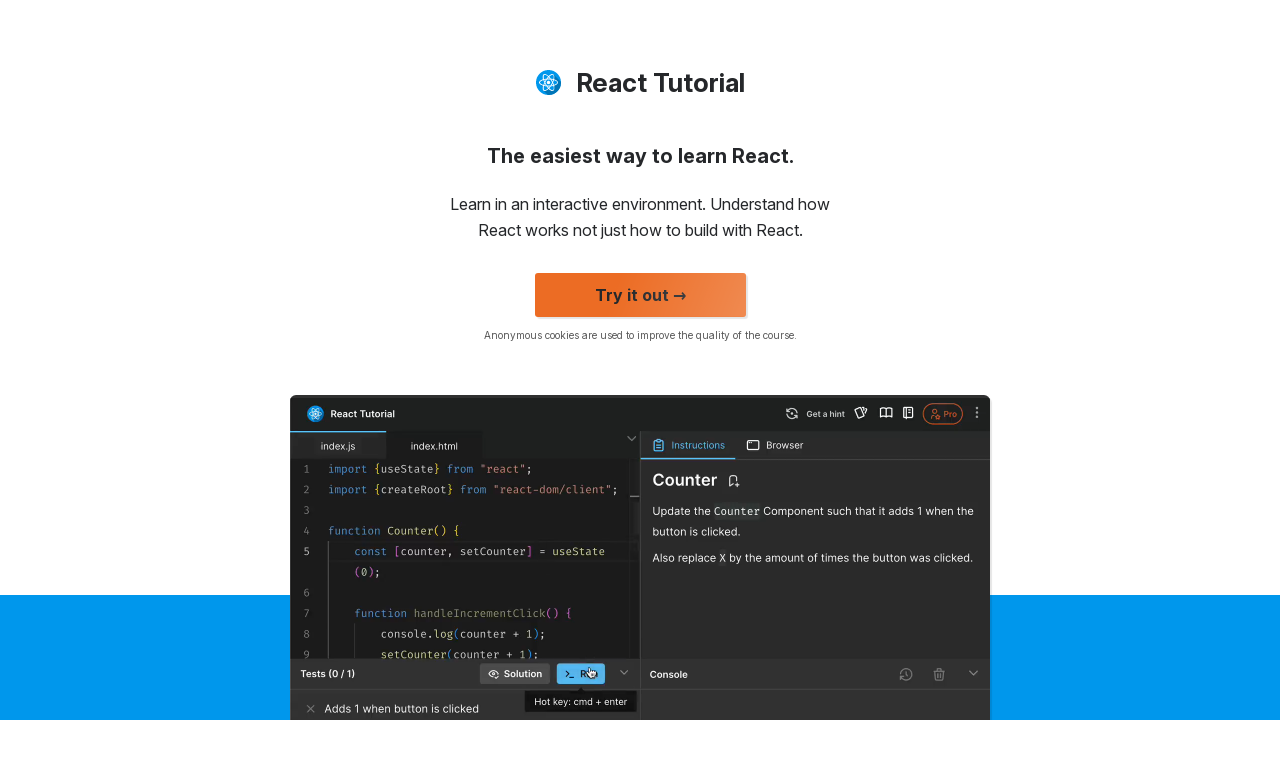

--- FILE ---
content_type: text/html; charset=utf-8
request_url: https://react-tutorial.app/?utm_source=pwaworkshop.com
body_size: 9521
content:
<!DOCTYPE html><html lang="en"><head><meta charset="UTF-8"><meta name="viewport" content="width=device-width,initial-scale=1"><title>React Tutorial</title><link rel="preconnect" href="https://res.cloudinary.com"><style>*{box-sizing:border-box}@font-face{font-family:Inter;font-style:normal;font-weight:100 900;font-display:swap;src:url(/assets/fonts/inter-variable.woff2) format("woff2");unicode-range:U+0000-00FF,U+0131,U+0152-0153,U+02BB-02BC,U+02C6,U+02DA,U+02DC,U+0304,U+0308,U+0329,U+2000-206F,U+20AC,U+2122,U+2191,U+2193,U+2212,U+2215,U+FEFF,U+FFFD}:root{--dark:#212424;--primary:#ec6c24;--secondary:#0097ec;--text-color:#25272a;--p-color:#45494f;--container-width:900px;--font-family:Inter,system-ui,sans-serif;--mobile-padding:0px}body{font-family:var(--font-family);-webkit-font-smoothing:antialiased;-moz-osx-font-smoothing:grayscale;margin:0;color:var(--text-color)}a{color:var(--text-color);text-decoration:none}a:hover{text-decoration:underline}.text-center{text-align:center}#logo{margin-right:15px}#hero{text-align:center;padding-top:50px;padding-bottom:250px}#hero-container{max-width:450px;margin:0 auto;padding:0 20px}.subtitle-big{font-size:40px;line-height:55px}.section-regular{padding:50px 0}.section-offwhite{background-color:#fafafa}.section-dark{background-color:var(--dark);color:#fff}#headline{font-size:26px;display:flex;align-items:center;justify-content:center;margin-bottom:40px}#subtitle{font-size:20px;line-height:36px}#subtitle span{background-color:var(--secondary);padding:2px 0}#hero-p{margin-bottom:30px}p{line-height:26px}.container{max-width:var(--container-width);margin:0 auto;padding:0 var(--mobile-padding)}.login{display:inline-block;background-color:var(--primary);color:var(--text-color);padding:12px 60px;font-weight:700;font-size:16px;border-radius:3px;border:0;font-family:var(--font-family);cursor:pointer;transition:opacity .2s ease-out,transform .2s ease-out;box-shadow:2px 2px 1px rgba(0,0,0,.1)}.login:hover{opacity:.9;text-decoration:none}.login:active{transform:translate(1px,1px)}#login-privacy{font-size:10px;color:#595959;line-height:19px;margin-top:5px}#video-container{background-color:var(--secondary);position:relative;padding-top:330px;padding-bottom:50px;margin:0 auto}#video{background-color:#303030;margin:0 auto;display:block;position:absolute;top:-200px;left:0;right:0;border-radius:6px;box-shadow:2px 2px 1px rgba(0,0,0,.1);max-width:700px}#description-grid{display:grid;grid-template-columns:1fr 1fr;margin:0 auto;max-width:var(--container-width);grid-gap:40px}#description-subtitle{text-align:right}#topics-grid{max-width:var(--container-width);margin:0 auto;display:grid;grid-template-columns:3fr 4fr;place-items:center}#topics-list{display:grid;grid-template-columns:1fr 1fr;line-height:30px;grid-gap:0 50px}.secondary-bullets{list-style:none}.secondary-bullets li::before{content:"\2022";color:var(--secondary);font-weight:700;display:inline-block;width:1em;margin-left:-1em;padding-left:0}#superm-project{display:grid;grid-template-columns:1fr;grid-gap:60px;place-items:center;min-height:500px}#flashcards-video{border-radius:6px;box-shadow:2px 2px 1px rgba(0,0,0,.1)}#flashcards-grid{display:grid;grid-template-columns:1fr 1fr;justify-items:center}#flashcards-highlight{background-color:var(--secondary);padding:2px}#tweets{display:grid;grid-template-columns:1fr 1fr;grid-gap:25px}.tweet{border:1px solid #f1f1f1;padding:15px;transition:opacity 180ms ease-out;border-radius:4px;position:relative}.tweet:hover{opacity:.85}.tweet a:hover{text-decoration:none}.tweet-twitter{position:absolute;top:5px;right:5px}.tweet-head{display:grid;grid-template-columns:60px auto;align-items:center;grid-gap:15px}.tweet-head img{border-radius:50%}.tweet-name{margin:0;font-size:16px}.tweet-handle{margin:0;font-weight:700;color:#626262}#instructor-grid,#modern-pricing{display:grid;grid-template-columns:1fr 1fr;place-items:center;gap:20px}#instructor-pic{border-radius:50%}#boxes{display:grid;grid-template-columns:1fr 1fr 1fr;grid-gap:25px}.box{border:1px solid #ededed;padding:15px;line-height:30px;border-radius:4px}.box h3{font-size:28px;padding-left:15px;margin-bottom:10px}.box-bullets{padding-left:25px;line-height:35px}.pricing-subtitle{margin-top:40px;margin-bottom:0}#final-cta{padding:50px 0;background-color:var(--secondary);text-align:center}#final-cta-subtitle{max-width:475px;margin:0 auto;margin-bottom:20px}#final-cta-p{margin-bottom:40px}#final-cta-subtitle span{background-color:var(--dark);color:var(--secondary);padding:2px 0}.course-entry{margin-left:15px}.course-entry-container{margin-top:40px}.other-course{display:grid;grid-template-columns:auto 1fr;padding-left:10px;padding-right:10px}.course-link:hover{text-decoration:none}.course-link:hover .course-hover-underline{text-decoration:underline}footer{padding:24px 0;font-size:14px}.footer{display:grid;place-items:center;grid-template-columns:1fr 1fr}.footer .section{display:flex;padding:10px 0}.footer .item{padding:0 10px;text-align:center}.btn-shine{position:relative;overflow:hidden}.btn-shine:after{content:"";position:absolute;top:0;width:200%;height:100%;transform:skewX(-20deg) translateX(-200%);background-image:linear-gradient(to right,transparent,rgba(255,255,255,.3),transparent);animation:shine 10s ease 2s infinite}.mobile-space-show-sm{display:inline-block;width:0}@media (max-width:925px){:root{--mobile-padding:20px}.mobile-grid-break{grid-template-columns:1fr!important}.mobile-reverse-order{order:-1}#video{border-radius:0;width:100%;height:auto}#description-subtitle{padding:0 var(--mobile-padding);text-align:left;line-height:50px;letter-spacing:-.2px;margin-bottom:10px}#description-grid{grid-gap:0}#projects-grid{grid-gap:0}#projects-list{padding-left:0}.mobile-br-hide{display:none}.mobile-space-show{display:inline-block}}@media (max-width:600px){.subtitle-big{font-size:36px}.mobile-grid-break-sm{grid-template-columns:1fr!important}.mobile-reverse-order-sm{order:-1}.mobile-br-hide-sm{display:none}.mobile-space-show-sm{width:auto}#video-container{padding-top:38%}#flashcards-grid{place-items:center}.footer .section:last-child{display:grid;grid-template-columns:1fr 1fr}.footer .copyright{grid-column:1/span 2;padding-top:15px}}@keyframes shine{30%{transform:skewX(-20deg) translateX(200%)}100%{transform:skewX(-20deg) translateX(200%)}}::selection{background-color:var(--secondary);color:#fff}@view-transition{navigation:auto}.vt-logo-icon{view-transition-name:logo-icon}.vt-logo-text{view-transition-name:logo-text}::view-transition-old(logo-icon),::view-transition-old(logo-text){animation-timing-function:ease-out}@media (prefers-reduced-motion){::view-transition-group(*),::view-transition-new(*),::view-transition-old(*){animation:none!important}}</style><link rel="preload" href="/assets/fonts/inter-variable.woff2" as="font" type="font/woff2" crossorigin><link rel="prefetch" href="app.html"><link rel="manifest" href="/assets/fav2/manifest.json"><meta name="theme-color" content="#212424"><meta name="description" content="React Tutorial is the easiest, most interactive way to learn & practice modern React online. Learn in an interactive environment. Understand how React works not just how to build with React."><meta name="twitter:card" content="summary"><meta name="twitter:title" content="React Tutorial"><meta name="twitter:description" content="React Tutorial is the easiest, most interactive way to learn & practice modern React online. Learn in an interactive environment. Understand how React works not just how to build with React."><meta name="twitter:image" content="https://res.cloudinary.com/dbfn5lnvx/image/upload/q_auto,f_auto/v1578847228/react-tutorial/share.png"><meta name="og:title" content="React Tutorial"><meta name="og:type" content="article"><meta name="og:image" content="https://res.cloudinary.com/dbfn5lnvx/image/upload/q_auto,f_auto/v1578847228/react-tutorial/share.png"><meta name="og:description" content="React Tutorial is the easiest, most interactive way to learn & practice modern React online. Learn in an interactive environment. Understand how React works not just how to build with React."><meta name="og:site_name" content="React Tutorial"><link href="https://react-tutorial.app" rel="canonical"><link rel="alternate" hreflang="en" href="https://react-tutorial.app/"><link rel="alternate" hreflang="fr" href="https://react-tutorial.app/index-fr.html"><link rel="alternate" hreflang="es" href="https://react-tutorial.app/index-es.html"><link rel="icon" type="image/png" href="/assets/fav2/favicon-96x96.png" sizes="96x96"><link rel="icon" type="image/svg+xml" href="/assets/fav2/favicon.svg"><link rel="shortcut icon" href="/assets/fav2/favicon.ico"><link rel="apple-touch-icon" sizes="180x180" href="/assets/fav2/apple-touch-icon.png"><meta name="apple-mobile-web-app-title" content="React Tutorial"><meta name="google-site-verification" content="TxqIlUS8qKYhUraP7gy9zjOhKrgwgBmiMkQipR5b-bc"><meta name="msvalidate.01" content="3BD9278535ABE0574373B8017C1A0787"></head><body><header id="hero"><div id="hero-container"><h1 id="headline"><svg width="25" height="25" viewBox="0 0 25 25" fill="none" xmlns="http://www.w3.org/2000/svg" id="logo" class="vt-logo-icon"><rect width="25" height="25" rx="12.5" fill="#0097EC"/><path d="M5.246 12.232l2.946.907-1.159 4.068-3.545-3.545 1.758-1.43z" fill="#0075B7"/><mask id="a" style="mask-type:alpha" maskUnits="userSpaceOnUse" x="0" y="0" width="25" height="25"><rect width="25" height="25" rx="12.5" fill="#0097EC"/></mask><g mask="url(#a)"><path d="M17.08 4l11.64 11.64-13.318 12.842-7.825-7.825L17.08 4z" fill="#0075B7"/><path d="M18.622 9.51c-.202-.07-.406-.134-.612-.194.034-.14.066-.279.095-.42.463-2.26.16-4.08-.874-4.68-.99-.575-2.612.025-4.25 1.458-.16.141-.318.287-.472.436a11.58 11.58 0 00-.315-.292C10.478 4.286 8.758 3.64 7.726 4.24c-.99.577-1.284 2.289-.867 4.43.041.213.088.424.14.633-.243.07-.478.144-.703.223C4.285 10.232 3 11.337 3 12.484c0 1.184 1.379 2.372 3.474 3.092.17.058.342.112.514.162-.056.225-.106.453-.15.682-.397 2.104-.086 3.775.901 4.348 1.02.592 2.733-.016 4.4-1.482.131-.115.264-.238.396-.367.167.162.338.319.514.471 1.615 1.398 3.21 1.962 4.196 1.387 1.02-.593 1.35-2.388.92-4.572a10.968 10.968 0 00-.114-.511c.12-.036.239-.073.354-.111 2.178-.726 3.595-1.9 3.595-3.1 0-1.15-1.326-2.263-3.378-2.973z" fill="white"/><path d="M18.332 14.809c-.104.034-.21.068-.319.1-.24-.766-.565-1.58-.962-2.42.379-.822.69-1.626.925-2.387.194.057.383.117.565.18 1.758.608 2.83 1.508 2.83 2.202 0 .739-1.158 1.698-3.039 2.325zm-.78 1.555c.19.966.217 1.84.091 2.522-.113.614-.34 1.023-.622 1.187-.6.348-1.88-.105-3.261-1.3a11.714 11.714 0 01-.478-.438 19.176 19.176 0 001.593-2.034 18.854 18.854 0 002.574-.4c.038.158.073.312.103.463zm-7.894 3.648c-.585.208-1.05.214-1.333.05-.6-.347-.848-1.69-.508-3.49.04-.212.086-.424.138-.634.779.173 1.64.298 2.561.373a19.847 19.847 0 001.632 2.027c-.118.114-.239.226-.362.335-.738.648-1.476 1.108-2.128 1.34zm-2.741-5.208c-.927-.318-1.692-.732-2.217-1.184-.471-.406-.709-.809-.709-1.136 0-.696 1.032-1.583 2.752-2.187a11.7 11.7 0 01.655-.207c.237.778.55 1.591.926 2.414-.381.835-.698 1.66-.938 2.448a10 10 0 01-.47-.148zm.919-6.29c-.357-1.835-.12-3.22.477-3.567.636-.37 2.041.157 3.523 1.48.095.085.19.173.285.265a19.54 19.54 0 00-1.619 2.015c-.893.083-1.749.217-2.536.396a12.037 12.037 0 01-.13-.589zm8.198 2.036a25.845 25.845 0 00-.578-.956c.606.077 1.187.18 1.733.305-.164.527-.368 1.08-.609 1.645a28.369 28.369 0 00-.546-.994zM12.69 7.275c.374.408.749.864 1.118 1.358a23.778 23.778 0 00-2.246 0c.369-.49.747-.945 1.127-1.358zm-3.365 3.28c-.186.325-.365.655-.536.989a18.089 18.089 0 01-.604-1.654c.542-.122 1.12-.222 1.723-.298-.202.317-.396.638-.583.963zm.6 4.879c-.622-.07-1.21-.165-1.751-.283.167-.545.374-1.111.616-1.687a24.009 24.009 0 001.135 1.97zm2.787 2.316c-.385-.417-.769-.879-1.143-1.376a28.331 28.331 0 002.259-.004c-.37.506-.744.968-1.116 1.38zm3.875-4.316c.254.582.468 1.146.638 1.681-.55.127-1.146.229-1.773.304a28.602 28.602 0 001.135-1.985zm-1.255.605c-.287.503-.591.996-.911 1.48a26.436 26.436 0 01-3.461.007 23.115 23.115 0 01-1.74-3.022 22.955 22.955 0 011.73-3.016 22.872 22.872 0 013.464 0c.323.48.628.97.916 1.47.29.503.563 1.014.82 1.534a24.626 24.626 0 01-.817 1.547zm1.675-9.117c.637.37.884 1.858.484 3.81-.026.127-.054.253-.085.38a19.347 19.347 0 00-2.541-.404 19.167 19.167 0 00-1.607-2.016c.143-.138.288-.273.437-.404 1.404-1.227 2.715-1.712 3.312-1.366z" fill="#0097EC"/><path d="M12.5 10.759c.943 0 1.708.768 1.708 1.715 0 .947-.765 1.715-1.708 1.715a1.712 1.712 0 01-1.708-1.715c0-.947.765-1.715 1.708-1.715z" fill="white"/></g></svg> <span class="vt-logo-text">React Tutorial</span></h1><h2 id="subtitle">The easiest way to learn React.</h2><p id="hero-p">Learn in an interactive environment. Understand how React works not just how to build with React.</p><a href="/app.html" class="login btn-shine">Try it out &rarr;</a><script>window.localStorage&&window.localStorage.token&&(document.querySelector(".login").innerHTML="Continue &rarr;")</script><p id="login-privacy" class="container">Anonymous cookies are used to improve the quality of the course.</p></div></header><main aria-label="React Tutorial course details"><section id="video-container" role="complementary" aria-labelledby="description-subtitle"><video id="video" width="700" height="437" muted="" loop="" playsinline="" preload="none"><source src="https://res.cloudinary.com/dbfn5lnvx/video/upload/w_1400,q_65/v1707142651/react-tutorial/react-3.mp4" type="video/mp4"></video><div id="description-grid" class="mobile-grid-break"><h2 id="description-subtitle" class="subtitle-big">It's time to learn<br class="mobile-br-hide"><span class="mobile-space-show">&nbsp;</span>modern React<br class="mobile-br-hide"><span class="mobile-space-show">&nbsp;</span>(version 19)<br class="mobile-br-hide"><span class="mobile-space-show">&nbsp;</span>the right way</h2><div class="container"><p>Learn modern React from scratch, and practice in an intuitive environment. Throughout this course, you will build an <strong>online supermarket shopping app</strong>.<br><br>To make that possible, you will read short lessons, solve challenges and projects while learning the best practices, one step at a time. Try the first 67 lessons, challenges & flashcards for free. You can upgrade to a <a href="/pay.html" target="_blank" rel="noopener">Pro account</a> with a one-time payment that gives you access for 5 years.</p><p>React Tutorial is suitable for developers <strong>with JavaScript experience</strong>. Not comfortable with JavaScript? Check out <a href="https://learnjavascript.online/?utm_source=react-tutorial.app" target="_blank" rel="noopener" style="text-decoration:underline;font-weight:700">Learn JavaScript</a></p></div></div></section><section class="section-regular" role="complementary" aria-labelledby="what-you-will-learn"><div id="topics-grid" class="mobile-grid-break"><div class="container"><h2 id="what-you-will-learn" class="subtitle-big">What you will learn</h2><p>This course covers React in 2026 from scratch. The course is rewritten from scratch for React 19. We've got a unique approach, as we like to dive into the details so that you can fully understand how React works.</p><p>The lessons & challenges will guide you through these topics step by step while building the online supermarket shopping app.</p></div><div><ul id="topics-list" class="secondary-bullets"><li>React.createElement</li><li>JSX</li><li>Advanced JSX</li><li>React DOM</li><li>Components</li><li>Props</li><li>State</li><li>Hooks</li><li>Rules of React</li><li>Closures</li><li>Events</li><li>Immutability</li><li>Array immutability</li><li>State with Arrays</li><li>Object immutability</li><li>State with Objects</li><li>Accessibility</li><li>Lazy loading</li><li>Forms</li><li>Functional state</li><li>Effect hook</li><li>Component lifecycle</li><li>Advanced State</li><li>Effect performance</li><li>Advanced Hooks</li><li>Tanstack query</li><li>Context</li><li>React Router</li><li>Lifting state up</li><li>Virtual DOM</li><li>Suspense</li><li>Document metadata</li><li>React Server Components</li><li>Client-Server Boundary</li><li>"use client" directive</li><li>"use server" directive</li><li>use() hook</li><li>Async components</li></ul></div></div></section><section class="section-regular section-dark" role="complementary" aria-label="SuperM Projects"><div class="container"><div id="superm-project"><div><h2 class="subtitle-big">SuperM Projects</h2><p>Throughout this course, you will be developing <a href="https://superm2.react-tutorial.app/" target="_blank" style="color:#fff;text-decoration:underline">SuperM</a> step by step.</p><p>SuperM is an online supermarket shopping app that fetches products from an API, uses React Router for routing, and Context for authentication.</p></div></div></div></section><section class="section-regular section-offwhite" role="complementary" aria-label="React flashcards"><div class="container"><div id="flashcards-grid" class="mobile-grid-break-sm"><video id="flashcards-video" width="250" height="540" muted="" loop="" playsinline="" preload="none"><source src="https://res.cloudinary.com/dbfn5lnvx/video/upload/ac_none,q_auto,w_600/v1739978711/flashcards-v3/casts/react.mp4" type="video/mp4"></video><div class="mobile-reverse-order-sm"><h2 class="subtitle-big">React <span id="flashcards-highlight">flashcards</span></h2><p>This course is designed with the learner in mind. That's why we've developed a separate flashcards app where you can reinforce the new concepts that you learned using spaced repetition.</p><p>Spaced repetition has been proven to be a more effective learning method.</p></div></div></div></section><section class="section-regular" role="complementary" aria-labelledby="people-saying"><div class="container"><h2 id="people-saying" class="text-center subtitle-big">What people are<br>saying</h2><div id="tweets" class="mobile-grid-break-sm"><div class="tweet"><img src="https://res.cloudinary.com/dbfn5lnvx/image/upload/v1602149924/learnjavascript/landing-v2/twitter.svg" width="40" height="40" loading="lazy" class="tweet-twitter" alt="Twitter icon"> <a target="_blank" rel="noopener nofollow" href="https://twitter.com/dotNetkow/status/1360232604189020161"><div class="tweet-head"><img width="50" height="50" src="https://res.cloudinary.com/dbfn5lnvx/image/upload/q_auto,w_100/v1628077425/react-tutorial/landing-v2/dotNetkow.jpg" loading="lazy" alt="Matt Netkow (Ionic team)"><div><h3 class="tweet-name">Matt Netkow (Ionic team)</h3><p class="tweet-handle">@dotNetkow</p></div></div><p>Learning React?<br><br>Can't speak highly enough about @JoubranJad's interactive React tutorial: https://react-tutorial.app<br><br>Just bought the complete experience b/c it's so good.<br><br>Short, "hands-on-keyboard" lessons are exactly what I needed to make React "click" for me.</p></a></div><div class="tweet"><img src="https://res.cloudinary.com/dbfn5lnvx/image/upload/v1602149924/learnjavascript/landing-v2/twitter.svg" width="40" height="40" loading="lazy" class="tweet-twitter" alt="Twitter icon"> <a target="_blank" rel="noopener nofollow" href="https://twitter.com/sandaiiyahh/status/1393687448526499843"><div class="tweet-head"><img width="50" height="50" src="https://res.cloudinary.com/dbfn5lnvx/image/upload/q_auto,w_100/v1628077688/react-tutorial/landing-v2/sandaiiyahh.jpg" loading="lazy" alt="Sandy"><div><h3 class="tweet-name">Sandy 🍳</h3><p class="tweet-handle">@sandaiiyahh</p></div></div><p>💡For anyone looking to getting into React, I've been loving https://react-tutorial.app<br><br>Such a nice refresher, yet an awesome backtracker as a way to learn about the "why" of our code. Plus, super easy to understand 👍</p></a></div></div></div></section><article class="section-regular section-offwhite"><div class="container"><div id="instructor-grid" class="mobile-grid-break-sm"><a href="https://jadjoubran.io" target="_blank" rel="noopener"><img src="https://res.cloudinary.com/dbfn5lnvx/image/upload/w_600/v1701374125/jad-joubran_h5ngcn.jpg" width="300" height="300" alt="Jad Joubran" loading="lazy" id="instructor-pic"></a><div class="mobile-reverse-order-sm"><h2 class="subtitle-big">About the<br class="mobile-br-hide-sm"><span class="mobile-space-show-sm">&nbsp;</span>instructor</h2><p>Jad Joubran is a <a href="https://developers.google.com/profile/u/jadjoubran" target="_blank" rel="noopener">Google Developer Expert</a>, Microsoft Most Valuable Professional (2019-2022), and <a href="https://jadjoubran.io/" target="_blank" rel="noopener">Freelance Web Performance Consultant</a> based in Amsterdam.<br><br>His passion for JavaScript led him to create and develop the most interactive, step by step courses for <a href="https://learnjavascript.online?utm_source=react-tutorial.app" target="_blank" rel="noopener">JavaScript</a>, React, <a href="https://learnprogramming.online?utm_source=react-tutorial.app" target="_blank" rel="noopener">Programming</a> basics, and <a href="https://learnhtmlcss.online?utm_source=react-tutorial.app" target="_blank" rel="noopener">HTML CSS</a></p></div></div></div></article><section class="section-regular" role="complementary" aria-labelledby="why-this-course"><div class="container"><h2 class="subtitle-big" id="why-this-course">Why Learn React through this course?</h2><div id="boxes" class="mobile-grid-break"><div class="box"><h3>Lessons</h3><ul class="box-bullets secondary-bullets"><li>Read concise lessons</li><li>Save notes in lessons</li><li>Export & print your notes</li><li>Read a recap of topics learned</li><li>Suggested popular highlights</li><li>Read a recap of every lesson</li></ul></div><div class="box"><h3>Practice</h3><ul class="box-bullets secondary-bullets"><li>Practice directly in the browser</li><li>Solve interactive challenges</li><li>Test-driven environment</li><li>Solve real-world projects</li><li>Continue on your phone</li><li>Compare with official solution</li></ul></div><div class="box"><h3>Flashcards</h3><ul class="box-bullets secondary-bullets"><li>Keep your memory fresh</li><li>Learn on the go</li><li>Benefit from spaced repetition</li><li>Review per chapter</li><li>Maintain your progress streak</li><li>200+ flashcards</li></ul></div></div></div></section><section class="section-regular section-offwhite"><div class="container"><div id="modern-pricing" class="mobile-grid-break-sm"><h2 class="subtitle-big">Modern<br>Pricing</h2><div class="mobile-reverse-order-sm"><h3 class="pricing-subtitle">Generous free trial</h3><p>Try the first 67 lessons, challenges, projects (first 12 chapters) & flashcards for free. No time limit.<br>The remaining chapters require a PRO account.</p><h3 class="pricing-subtitle">One-time payment</h3><p>We do not like subscriptions. This is why React Tutorial PRO can be unlocked for a single payment that gives you access for 5 years.<br>Check out the <a href="/pay.html" style="text-decoration:underline" target="_blank" rel="noopener">payment page</a>. We recommend that you complete the free trial before upgrading.</p></div></div></div></section><section id="final-cta" role="complementary" aria-labelledby="final-cta-subtitle"><div class="container"><h2 id="final-cta-subtitle" class="subtitle-big">The easiest way to <span>&nbsp;learn&nbsp;</span> & <span>&nbsp;practice&nbsp;</span> modern React</h2><p id="final-cta-p"><strong>Join more than 250,000 learners across all courses.</strong></p><a href="/app.html" class="login btn-shine">Try it out &rarr;</a></div><script>window.localStorage&&window.localStorage.token&&document.querySelectorAll(".login").forEach(function(o){o.innerHTML="Continue &rarr;"})</script></section><section role="complementary" aria-labelledby="other-courses" class="section-regular"><div class="container"><h2 id="other-courses" style="margin-bottom:40px">Other courses</h2><div class="course-entry-container"><a href="https://learntypescript.online/?utm_source=react-tutorial.app" target="_blank" rel="noopener" class="course-link other-course"><img src="https://res.cloudinary.com/dbfn5lnvx/image/upload/v1699888947/learntypescript/learn-typescript.svg" alt="Learn JavaScript" width="100" height="100" loading="lazy"><div class="course-entry"><h3 class="course-hover-underline">Learn TypeScript</h3><p>Learn TypeScript step by step in an interactive environment. Made for developers with JavaScript experience.</p></div></a></div><div class="course-entry-container"><a href="https://learnjavascript.online/?utm_source=react-tutorial.app" target="_blank" rel="noopener" class="other-course"><img src="https://res.cloudinary.com/dbfn5lnvx/image/upload/q_auto,f_auto,w_200/v1578846496/learnjavascript/learn-javascript.png" alt="Learn JavaScript" width="100" height="100"><div style="margin-left:15px"><h3>Learn JavaScript</h3><p>The easiest way to learn & practice modern JavaScript step by step</p></div></a></div><div class="course-entry-container"><a href="https://learnprogramming.online/?utm_source=react-tutorial.app" target="_blank" rel="noopener" class="course-link other-course"><img src="https://res.cloudinary.com/dbfn5lnvx/image/upload/q_auto,f_auto,w_200/v1586529793/learnprogramming/logo.png" alt="Learn Programming" width="100" height="100" loading="lazy"><div class="course-entry"><h3 class="course-hover-underline">Learn Programming</h3><p>The easiest way to learn Programming concepts for absolute beginners step by step.</p></div></a></div><div class="course-entry-container"><a href="https://learnhtmlcss.online/?utm_source=react-tutorial.app" target="_blank" rel="noopener" class="course-link other-course"><img src="https://res.cloudinary.com/dbfn5lnvx/image/upload/v1646663143/learnhtmlcss/learn-html-css.svg" width="100" height="100" loading="lazy" alt="Learn HTML CSS"><div class="course-entry"><h3 class="course-hover-underline">Learn HTML CSS</h3><p>The easiest way to learn semantic and accessible HTML and CSS step by step.</p></div></a></div></div></section></main><footer><div class="container"><div class="footer mobile-grid-break"><div class="section"><div class="item"><a href="https://jadjoubran.io/contact.html" rel="noopener" target="_blank">Contact</a></div><div class="item"><a href="privacy.html" target="_blank" rel="noopener">Privacy</a></div><div class="item"><a href="terms.html" target="_blank" rel="noopener">Terms</a></div></div><div class="section"><div class="item">Made by <a href="https://jadjoubran.io" rel="noopener" target="_blank">Jad Joubran</a></div><div class="item">Designed by <a href="https://www.unless.io" rel="noopener" target="_blank">Lars</a> & <a href="https://nikolailehbr.ink/" rel="noopener" target="_blank">Nikolai</a></div><div class="item copyright">© 2026</div></div></div></div></footer><script>document.addEventListener("DOMContentLoaded",function(){if(!window.localStorage.getItem("source")){var e=new URL(document.location).searchParams.get("utm_source");if(!e&&document.referrer&&(e=document.referrer),e)try{window.localStorage.setItem("source",e)}catch(e){}}}),window.addEventListener("beforeinstallprompt",function(e){e.preventDefault()}),window.addEventListener("load",function(){document.querySelectorAll("video").forEach(function(e){e.setAttribute("autoplay","");try{e.play()}catch(e){}});setTimeout(function(){!("serviceWorker"in navigator)||"connection"in navigator&&"saveData"in navigator.connection&&navigator.connection.saveData||navigator.serviceWorker.register("/sw.js")},1e3)})</script><script type="application/ld+json">{
        "@context": "https://schema.org/",
        "@id": "https://react-tutorial.app",
        "@type": "Course",
        "name": "React Tutorial",
        "description": "An interactive React course.",
        "provider": {
          "@type": "Organization",
          "name": "Jad Joubran B.V.",
          "url": "https://jadjoubran.io",
          "sameAs": "https://jadjoubran.io"
        },
        "image": [
          "https://res.cloudinary.com/dbfn5lnvx/image/upload/q_auto,f_auto/v1578847228/react-tutorial/share.png"
        ],
        "offers": [
          {
            "@type": "Offer",
            "category": "Paid"
          }
        ],
        "educationalLevel": "intermediate",
        "about": [
          "React",
          "React hooks",
          "State",
          "Effect",
          "use",
          "useState",
          "useEffect",
          "JSX"
        ],
        "teaches": [
          "Teaches Modern React with hooks",
          "Understand how JSX works",
          "Understand how React works under the hood",
          "Work with fetch and APIs"
        ],
        "inLanguage": "en",
        "coursePrerequisites": [
          "Beginner to intermediate JavaScript experience"
        ],
        "educationalCredentialAwarded": [
          {
            "@type": "EducationalOccupationalCredential",
            "name": "React-Tutorial.app Certificate",
            "url": "https://react-tutorial.app",
            "credentialCategory": "Certificate"
          }
        ],
        "video": {
          "@type": "VideoObject",
          "name": "React Tutorial impression",
          "description": "View preview of the learning experience",
          "uploadDate": "2023-01-03 00:00:00+01:00",
          "contentUrl": "https://res.cloudinary.com/dbfn5lnvx/video/upload/w_1400/v1707142651/react-tutorial/react-3.mp4",
          "thumbnailUrl": "https://res.cloudinary.com/dbfn5lnvx/video/upload/v1707142651/react-tutorial/react-3.jpg"
        },
        "hasCourseInstance": [
          {
            "@type": "CourseInstance",
            "courseMode": "Online",
            "courseWorkload": "P40D"
          }
        ]
      }</script><script type="speculationrules">{
        "prerender": [
          {
            "source": "list",
            "urls": ["app.html"]
          }
        ]
      }</script><script>window.addEventListener("load",()=>{const e=document.createElement("script");e.dataset.domain="react-tutorial.app",e.src="https://plausible.io/js/script.pageview-props.js",e.setAttribute("event-locale",navigator.language),e.defer=!0,document.body.appendChild(e)})</script><script defer src="https://static.cloudflareinsights.com/beacon.min.js/vcd15cbe7772f49c399c6a5babf22c1241717689176015" integrity="sha512-ZpsOmlRQV6y907TI0dKBHq9Md29nnaEIPlkf84rnaERnq6zvWvPUqr2ft8M1aS28oN72PdrCzSjY4U6VaAw1EQ==" data-cf-beacon='{"version":"2024.11.0","token":"3c85ef544ff046d18416ebc5cf1b3c64","server_timing":{"name":{"cfCacheStatus":true,"cfEdge":true,"cfExtPri":true,"cfL4":true,"cfOrigin":true,"cfSpeedBrain":true},"location_startswith":null}}' crossorigin="anonymous"></script>
</body></html>